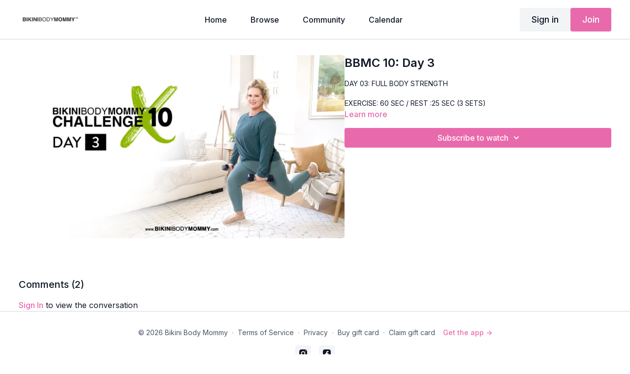

--- FILE ---
content_type: text/vnd.turbo-stream.html; charset=utf-8
request_url: https://workout.bikinibodymommy.com/programs/bbmc-10-day-3.turbo_stream?playlist_position=sidebar&preview=false
body_size: -278
content:
<turbo-stream action="update" target="program_show"><template>
  <turbo-frame id="program_player">
      <turbo-frame id="program_content" src="/programs/bbmc-10-day-3/program_content?playlist_position=sidebar&amp;preview=false">
</turbo-frame></turbo-frame></template></turbo-stream>